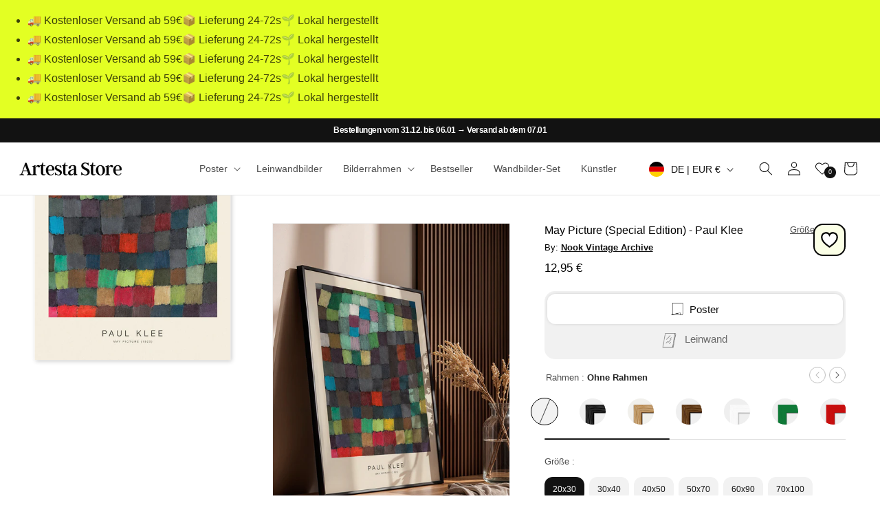

--- FILE ---
content_type: text/css
request_url: https://artesta.de/cdn/shop/t/25/assets/section-art-product.css?v=11226280805627184931763531693
body_size: 6212
content:
.product{margin:0}.product.grid{gap:0}.product--no-media{max-width:57rem;margin:0 auto}.product__media-wrapper{padding-left:0}.product__info-wrapper{position:relative}@media screen and (min-width: 750px){.product__column-sticky{display:block;position:sticky;top:11rem;z-index:2}.product--thumbnail .thumbnail-list{padding-right:var(--media-shadow-horizontal-offset)}.product__info-wrapper{padding:0 0 0 1rem}.product__info-wrapper--extra-padding{padding:0 0 0 8rem}.product--right .product__info-wrapper{padding:0 5rem 0 0}.product--right .product__info-wrapper--extra-padding{padding:0 8rem 0 0}.product--right .product__media-list{margin-bottom:2rem}.product__media-container .slider-buttons{display:none}}@media screen and (min-width: 990px){.product--large:not(.product--no-media) .product__media-wrapper{max-width:62%;width:calc(65% - var(--grid-desktop-horizontal-spacing) / 2)}.product--large:not(.product--no-media) .product__info-wrapper{padding:0 0 0 1rem;max-width:38%;width:calc(35% - var(--grid-desktop-horizontal-spacing) / 2)}.product--large:not(.product--no-media).product--right .product__info-wrapper{padding:0 4rem 0 0}.product--medium:not(.product--no-media) .product__media-wrapper,.product--small:not(.product--no-media) .product__info-wrapper{max-width:55%;width:calc(55% - var(--grid-desktop-horizontal-spacing) / 2)}.product--medium:not(.product--no-media) .product__info-wrapper,.product--small:not(.product--no-media) .product__media-wrapper{max-width:45%;width:calc(45% - var(--grid-desktop-horizontal-spacing) / 2)}}.shopify-payment-button__button{font-family:inherit;min-height:4.6rem}.shopify-payment-button__button [role=button].focused,.no-js .shopify-payment-button__button [role=button]:focus{outline:.2rem solid rgba(var(--color-foreground),.5)!important;outline-offset:.3rem;box-shadow:0 0 0 .1rem rgba(var(--color-button),var(--alpha-button-border)),0 0 0 .3rem rgb(var(--color-background)),0 0 .5rem .4rem rgba(var(--color-foreground),.3)!important}.shopify-payment-button__button [role=button]:focus:not(:focus-visible){outline:0;box-shadow:none!important}.shopify-payment-button__button [role=button]:focus-visible{outline:.2rem solid rgba(var(--color-foreground),.5)!important;box-shadow:0 0 0 .1rem rgba(var(--color-button),var(--alpha-button-border)),0 0 0 .3rem rgb(var(--color-background)),0 0 .5rem .4rem rgba(var(--color-foreground),.3)!important}.shopify-payment-button__button--unbranded{background-color:rgba(var(--color-button),var(--alpha-button-background));color:rgb(var(--color-button-text));font-size:1.4rem;line-height:calc(1 + .2 / var(--font-body-scale));letter-spacing:.07rem}.shopify-payment-button__button--unbranded::selection{background-color:rgba(var(--color-button-text),.3)}.shopify-payment-button__button--unbranded:hover,.shopify-payment-button__button--unbranded:hover:not([disabled]){background-color:rgba(var(--color-button),var(--alpha-button-background))}.shopify-payment-button__more-options{margin:1.6rem 0 1rem;font-size:1.2rem;line-height:calc(1 + .5 / var(--font-body-scale));letter-spacing:.05rem;text-decoration:underline;text-underline-offset:.3rem}.shopify-payment-button__button+.shopify-payment-button__button--hidden{display:none}.product-form{display:block}.product-form__error-message-wrapper:not([hidden]){display:flex;align-items:flex-start;font-size:1.3rem;line-height:1.4;letter-spacing:.04rem;margin-bottom:1.5rem}.product-form__error-message-wrapper svg{flex-shrink:0;width:1.5rem;height:1.5rem;margin-right:.7rem;margin-top:.25rem}.product-form__input{flex:0 0 100%;padding:0 0 20px;margin:0 0 1.2rem;border:0!important;min-width:fit-content;border-bottom:1px solid #eee}@media screen and (max-width: 749px){.product-form__input{padding-bottom:15px}}.product-form__input.last-fieldset{border-bottom:none;padding-bottom:5px}.product-form__input .form__label{padding-left:0}.no-js .shopify-payment-button__button [role=button]:focus+label{box-shadow:0 0 0 .3rem rgb(var(--color-background)),0 0 0 .5rem rgba(var(--color-foreground),.55)}.product-form__input .select{max-width:100%}.product-form__submit{margin:2.5rem 0 1rem;letter-spacing:0;font-weight:500;padding:1.8rem;border-radius:100px}.button:after,.shopify-challenge__button:after,.customer button:after,.shopify-payment-button__button--unbranded:after{border-radius:100px}.product-form__submit.no-stock{display:none}.no-js .product-form__submit.button--secondary{--color-button: inherit;--color-button-text: inherit;--alpha-button-background: 1}.product-form__submit[aria-disabled=true]+.shopify-payment-button .shopify-payment-button__button[disabled],.product-form__submit[disabled]+.shopify-payment-button .shopify-payment-button__button[disabled]{cursor:not-allowed;opacity:.5}@media screen and (forced-colors: active){.product-form__submit[aria-disabled=true]{color:Window}}.shopify-payment-button__more-options{color:rgb(var(--color-foreground))}.shopify-payment-button__button{font-size:1.5rem;letter-spacing:.1rem}.product__info-container>*+*{margin:0}.product__info-container iframe{max-width:100%}.product__info-container .product-form,.product__info-container .product__description,.product__info-container .icon-with-text{margin:2.5rem 0 2rem;font-size:1.4rem}.product__info-container .product-form{margin:1.5rem 0}.product__info-container .product__description p{margin-top:.5rem;line-height:1.6}.product__text{margin-bottom:0}a.product__text{display:block;text-decoration:none;color:rgba(var(--color-foreground),.75)}.product__text.caption-with-letter-spacing{text-transform:uppercase}.product__title_container{width:100%;position:relative;overflow:hidden;margin-bottom:0}.product__title{word-break:break-word;margin:0;font-size:1.6rem;font-family:var(--font-body-family);width:65%;float:left;color:#000;letter-spacing:0;line-height:1.4}@media screen and (min-width: 750px){.product__title{width:74%}}.share-button__button .icon-share{margin:0}.product__buttons{width:34%;float:right;text-align:right;margin-top:1px}@media screen and (min-width: 750px){.product__buttons{width:25%}}.product__title_container .share-button{float:right;display:inline-block}@media screen and (min-width: 750px){.product__title_container .share-button{display:none}}.product__title_container .share-button__button{all:unset;margin-left:.5rem}.product__title+.product__text.caption-with-letter-spacing{margin-top:-1.5rem}.product-single__vendor{font-size:1.3rem;margin:.5rem 0}.product-single__vendor a{color:#111;font-weight:600}#shipping_date{background-color:#f2f2f2;background-image:url(/cdn/shop/files/package-box.png?v=1762454230);background-position:11px center;background-repeat:no-repeat;padding:15px 18px 15px 45px;background-size:22px;font-size:1.2rem;color:#000;font-weight:400;border-radius:10px;margin-bottom:15px;border:1px solid rgb(35,35,35);line-height:1.2}.product__text.caption-with-letter-spacing+.product__title{margin-top:0}.product__accordion .accordion__content{padding:0 1rem}.product-large-description{font-size:1.4rem;line-height:1.4;color:#777}.product-large-description p{margin-top:1rem}.product-large-description ol{list-style:none;font-weight:700;padding-left:0;padding-top:1rem;color:#444}.product-large-description ul{padding-left:3rem;padding-bottom:1rem;list-style:none}.product-large-description ul li:before{content:"\b7";position:absolute;margin-left:-2rem;font-weight:700}.product-large-description ul li{padding:1rem 0 0}.product__info-wrapper .price{font-size:1.7rem;font-weight:400;margin:0 0 0rem;letter-spacing:0}.product .price .badge,.product .price__container{margin-bottom:.5rem}.product .price dl{margin-top:.5rem;margin-bottom:.5rem}.product .price--sold-out .price__badge-sale{display:none}@media screen and (min-width: 750px){.product__info-container{max-width:60rem}.product__info-container .price--on-sale .price-item--regular{font-size:1.6rem}.product__info-container>*:first-child{margin-top:0}}.product__description-title{font-weight:600}.product__description h1{font-size:1.6rem;font-family:var(--font-body-family);letter-spacing:0;font-weight:600;margin-bottom:.5rem}.product--no-media .product__title,.product--no-media .product__text,.product--no-media noscript .product-form__input,.product--no-media .product__tax,.product--no-media .product__sku,.product--no-media shopify-payment-terms{text-align:center}.product--no-media .product__media-wrapper,.product--no-media .product__info-wrapper{padding:0}.product__tax{margin-top:-1.4rem}.product--no-media noscript .product-form__input,.product--no-media .share-button{max-width:100%}.product--no-media .product-form__quantity,.product--no-media .share-button,.product--no-media .product__view-details,.product--no-media .product__pickup-availabilities,.product--no-media .product-form{display:flex;align-items:center;justify-content:center;text-align:center}.product--no-media .product-form{flex-direction:column}.product--no-media .product-form>.form{max-width:30rem;width:100%}.product--no-media .product-form__quantity{flex-direction:column;max-width:100%}.product-form__quantity .form__label{margin-bottom:.6rem}.price-per-item__label.form__label{margin-bottom:0rem}.product-form__quantity-top .form__label{margin-bottom:1.2rem}.product__info-wrapper .form__label{padding-top:0}.product--no-media .product__info-container>modal-opener{display:block;text-align:center}.product--no-media .product-popup-modal__button{padding-right:0}.product--no-media .price{text-align:center}.product__media-list video{border-radius:calc(var(--media-radius) - var(--media-border-width))}@media screen and (max-width: 749px){.main-product-section{margin-top:0;padding-top:0!important;margin-top:-3.8rem}.main-poster{background:#f2f2f2;padding:0;box-sizing:border-box!important;margin:0!important}.product__media-list{margin-left:-2.5rem;margin-bottom:3rem;width:calc(100% + 4rem);column-gap:0!important}.product__media-wrapper .slider-buttons{position:relative;margin-bottom:2.3rem;margin-top:-7.4rem;z-index:1}.product .slider.slider--mobile{padding-bottom:1rem;scroll-padding-left:0}.product__media-wrapper slider-component:not(.thumbnail-slider--no-slide){margin-left:-2rem;margin-right:-2rem}.slider.product__media-list::-webkit-scrollbar{height:.2rem;width:.2rem}.product__media-list::-webkit-scrollbar-thumb{background-color:rgb(var(--color-foreground))}.product__media-list::-webkit-scrollbar-track{background-color:rgba(var(--color-foreground),.2)}.product__media-list .product__media-item{width:100%}.product__media-list .product__media-item:not(.main-poster){padding:0!important;border-radius:0}.product--mobile-columns .product__media-item{width:calc(50% - 1.5rem - var(--grid-mobile-horizontal-spacing))}}@media screen and (min-width: 750px){.product--thumbnail .product__media-list,.product--thumbnail_slider .product__media-list{padding-bottom:calc(var(--media-shadow-vertical-offset) * var(--media-shadow-visible))}.product__media-list{padding-right:calc(var(--media-shadow-horizontal-offset) * var(--media-shadow-visible))}.product--thumbnail .product__media-item:not(.is-active),.product--thumbnail_slider .product__media-item:not(.is-active){display:none}.product-media-modal__content>.product__media-item--variant.product__media-item--variant{display:none}.product-media-modal__content>.product__media-item--variant:first-child{display:block}}.product__media-item.product__media-item--variant{display:none}.product__media-item--variant:first-child{display:block}@media screen and (min-width: 750px) and (max-width: 989px){.product__media-list .product__media-item:first-child{padding-left:0}.product--thumbnail_slider .product__media-list{margin-left:0}.product__media-list .product__media-item{width:100%}}.product__media-icon .icon{width:1.2rem;height:1.4rem}.product__media-icon,.thumbnail__badge{background-color:rgb(var(--color-background));border-radius:50%;border:.1rem solid rgba(var(--color-foreground),.1);color:rgb(var(--color-foreground));display:flex;align-items:center;justify-content:center;height:3rem;width:3rem;position:absolute;left:1.2rem;top:5.4rem;z-index:1;transition:color var(--duration-short) ease,opacity var(--duration-short) ease}@media screen and (min-width: 750px){.product__media-icon,.thumbnail__badge{top:1.4rem}}.product__media-video .product__media-icon{opacity:1}.product__modal-opener--image .product__media-toggle:hover{cursor:zoom-in}.product__modal-opener:hover .product__media-icon{border:.1rem solid rgba(var(--color-foreground),.1)}@media screen and (min-width: 750px){.grid__item.product__media-item--full{width:100%}.product--columns .product__media-item:not(.product__media-item--single):not(:only-child){max-width:calc(50% - var(--grid-desktop-horizontal-spacing) / 2)}.product--large.product--columns .product__media-item--full .deferred-media__poster-button{height:5rem;width:5rem}.product--medium.product--columns .product__media-item--full .deferred-media__poster-button{height:4.2rem;width:4.2rem}.product--medium.product--columns .product__media-item--full .deferred-media__poster-button .icon{width:1.8rem;height:1.8rem}.product--small.product--columns .product__media-item--full .deferred-media__poster-button{height:3.6rem;width:3.6rem}.product--small.product--columns .product__media-item--full .deferred-media__poster-button .icon{width:1.6rem;height:1.6rem}}@media screen and (min-width: 990px){.product--stacked .product__media-item{max-width:calc(50% - var(--grid-desktop-horizontal-spacing) / 2)}.product:not(.product--columns) .product__media-list .product__media-item:first-child,.product:not(.product--columns) .product__media-list .product__media-item--full{width:100%;max-width:100%}.product__modal-opener .product__media-icon{opacity:0}.product__modal-opener:hover .product__media-icon,.product__modal-opener:focus .product__media-icon{opacity:1}}.product__media-item>*{display:block;position:relative}.product__media-toggle{display:flex;border:none;background-color:transparent;color:currentColor;padding:0}.product__media-toggle:after{content:"";cursor:pointer;display:block;margin:0;padding:0;position:absolute;top:calc(var(--border-width) * -1);right:calc(var(--border-width) * -1);bottom:calc(var(--border-width) * -1);left:calc(var(--border-width) * -1);z-index:2}.product__media-toggle:focus-visible{outline:0;box-shadow:none}@media (forced-colors: active){.product__media-toggle:focus-visible,.product__media-toggle:focus-visible:after{outline:transparent solid 1px;outline-offset:2px}}.product__media-toggle.focused{outline:0;box-shadow:none}.product__media-toggle:focus-visible:after{box-shadow:0 0 0 .3rem rgb(var(--color-background)),0 0 0 .5rem rgba(var(--color-foreground),.5);border-radius:var(--media-radius)}.product__media-toggle.focused:after{box-shadow:0 0 0 .3rem rgb(var(--color-background)),0 0 0 .5rem rgba(var(--color-foreground),.5);border-radius:var(--media-radius)}.product-media-modal{background-color:rgb(var(--color-background));height:100%;position:fixed;top:0;left:0;width:100%;visibility:hidden;opacity:0;z-index:-1}.product-media-modal[open]{visibility:visible;opacity:1;z-index:101}.product-media-modal__dialog{display:flex;align-items:center;height:100vh}.product-media-modal__content{max-height:100vh;width:100%;overflow:auto;text-align:center}@media screen and (max-width: 749px){.product-media-modal__content img{height:110vh;width:auto}}@media screen and (min-width: 750px){.product-media-modal__content img{height:105vh;width:auto;min-width:15%}}.product-media-modal__content>*:not(.active),.product__media-list .deferred-media{display:none}@media screen and (min-width: 750px){.product-media-modal__content{padding-bottom:2rem}.product__modal-opener:not(.product__modal-opener--image){display:none}}@media screen and (max-width: 749px){.product--thumbnail .is-active .product__modal-opener:not(.product__modal-opener--image),.product--thumbnail_slider .is-active .product__modal-opener:not(.product__modal-opener--image){display:none}.product--thumbnail .is-active .deferred-media,.product--thumbnail_slider .is-active .deferred-media{display:block;width:100%}}.product-media-modal__content>*{display:block;height:auto;margin:auto}.product-media-modal__content .media{background:none}.product-media-modal__model{width:100%}.product-media-modal__toggle{background-color:rgb(var(--color-background));border:.1rem solid rgba(var(--color-foreground),.1);border-radius:50%;color:rgba(var(--color-foreground),.55);display:flex;align-items:center;justify-content:center;cursor:pointer;right:2rem;padding:1.2rem;position:fixed;z-index:2;top:2rem;width:4rem}.product-media-modal__content .deferred-media{width:100%}@media screen and (min-width: 750px){.product-media-modal__content{padding:2rem 11rem}.product-media-modal__content>*{width:100%}.product-media-modal__content>*+*{margin-top:2rem}.product-media-modal__toggle{right:5rem;top:2.2rem}}@media screen and (min-width: 990px){.product-media-modal__content{padding:2rem 11rem}.product-media-modal__content>*+*{margin-top:1.5rem}.product-media-modal__content{padding-bottom:1.5rem}.product-media-modal__toggle{right:5rem}}.product-media-modal__toggle:hover{color:rgba(var(--color-foreground),.75)}.product-media-modal__toggle .icon{height:auto;margin:0;width:2.2rem}.product-popup-modal{box-sizing:border-box;opacity:0;position:fixed;visibility:hidden;z-index:-1;margin:0 auto;top:0;left:0;overflow:auto;width:100%;background:rgba(var(--color-foreground),.2);height:100%}.product-popup-modal[open]{opacity:1;visibility:visible;z-index:101}.product-popup-modal__content{border-radius:var(--popup-corner-radius);background-color:rgb(var(--color-background));overflow:auto;height:80%;margin:0 auto;left:50%;transform:translate(-50%);margin-top:5rem;width:92%;position:absolute;top:0;padding:0 1.5rem 0 3rem;border-color:rgba(var(--color-foreground),var(--popup-border-opacity));border-style:solid;border-width:var(--popup-border-width);box-shadow:var(--popup-shadow-horizontal-offset) var(--popup-shadow-vertical-offset) var(--popup-shadow-blur-radius) rgba(var(--color-shadow),var(--popup-shadow-opacity))}.product-popup-modal__content.focused{box-shadow:0 0 0 .3rem rgb(var(--color-background)),0 0 .5rem .4rem rgba(var(--color-foreground),.3),var(--popup-shadow-horizontal-offset) var(--popup-shadow-vertical-offset) var(--popup-shadow-blur-radius) rgba(var(--color-shadow),var(--popup-shadow-opacity))}.product-popup-modal__content:focus-visible{box-shadow:0 0 0 .3rem rgb(var(--color-background)),0 0 .5rem .4rem rgba(var(--color-foreground),.3),var(--popup-shadow-horizontal-offset) var(--popup-shadow-vertical-offset) var(--popup-shadow-blur-radius) rgba(var(--color-shadow),var(--popup-shadow-opacity))}@media screen and (min-width: 750px){.product-popup-modal__content{padding-right:1.5rem;margin-top:10rem;width:70%;padding:0 3rem}.product-media-modal__dialog .global-media-settings--no-shadow{overflow:visible!important}}.product-popup-modal__content img{max-width:100%}@media screen and (max-width: 749px){.product-popup-modal__content table{display:block;max-width:fit-content;overflow-x:auto;white-space:nowrap;margin:0}.product-media-modal__dialog .global-media-settings,.product-media-modal__dialog .global-media-settings video,.product-media-modal__dialog .global-media-settings model-viewer,.product-media-modal__dialog .global-media-settings iframe,.product-media-modal__dialog .global-media-settings img{border:none;border-radius:0}}.product-popup-modal__opener{display:inline-block}.product-popup-modal__button{font-size:1.6rem;padding-right:1.3rem;padding-left:0;min-height:4.4rem;text-underline-offset:.3rem;text-decoration-thickness:.1rem;transition:text-decoration-thickness var(--duration-short) ease}.product-popup-modal__button:hover{text-decoration-thickness:.2rem}.product-popup-modal__content-info{padding-right:4.4rem}.product-popup-modal__content-info>*{height:auto;margin:0 auto;max-width:100%;width:100%}@media screen and (max-width: 749px){.product-popup-modal__content-info>*{max-height:100%}}.product-popup-modal__toggle{background-color:rgb(var(--color-background));border:.1rem solid rgba(var(--color-foreground),.1);border-radius:50%;color:rgba(var(--color-foreground),.55);display:flex;align-items:center;justify-content:center;cursor:pointer;position:sticky;padding:1.2rem;z-index:2;top:1.5rem;width:4rem;margin:0 0 0 auto}.product-popup-modal__toggle:hover{color:rgba(var(--color-foreground),.75)}.product-popup-modal__toggle .icon{height:auto;margin:0;width:2.2rem}.product__media-list .media>*{overflow:hidden}.thumbnail-list{flex-wrap:wrap;grid-gap:1rem}.slider--mobile.thumbnail-list:after{content:none}@media screen and (min-width: 750px){.product--stacked .thumbnail-list{display:none}.thumbnail-list{display:grid;grid-template-columns:repeat(4,1fr)}}.thumbnail-list_item--variant:not(:first-child){display:none}@media screen and (min-width: 990px){.thumbnail-list{grid-template-columns:repeat(4,1fr)}.product--medium .thumbnail-list{grid-template-columns:repeat(5,1fr)}.product--large .thumbnail-list{grid-template-columns:repeat(6,1fr)}}@media screen and (max-width: 749px){.product__media-item{display:flex;align-items:center}.product__modal-opener{width:100%;position:relative}.thumbnail-slider{display:flex;align-items:center}.thumbnail-slider .thumbnail-list.slider{display:flex;padding:.5rem;flex:1;scroll-padding-left:.5rem}.thumbnail-list__item.slider__slide{width:calc(33% - .6rem)}}@media screen and (min-width: 750px){.product--thumbnail_slider .thumbnail-slider{display:flex;align-items:center}.thumbnail-slider .thumbnail-list.slider--tablet-up{display:flex;padding:.5rem;flex:1;scroll-padding-left:.5rem}.product__media-wrapper .slider-mobile-gutter .slider-button{display:none}.thumbnail-list.slider--tablet-up .thumbnail-list__item.slider__slide{width:calc(25% - .8rem)}.product--thumbnail_slider .slider-mobile-gutter .slider-button{display:flex}}@media screen and (min-width: 900px){.product--small .thumbnail-list.slider--tablet-up .thumbnail-list__item.slider__slide{width:calc(25% - .8rem)}.thumbnail-list.slider--tablet-up .thumbnail-list__item.slider__slide{width:calc(20% - .8rem)}}.thumbnail{position:absolute;top:0;left:0;display:block;height:100%;width:100%;padding:0;color:rgb(var(--color-foreground));cursor:pointer;background-color:transparent}.thumbnail:hover{opacity:.7}.thumbnail.global-media-settings img{border-radius:0}.thumbnail[aria-current]{box-shadow:0 0 0 .1rem rgb(var(--color-foreground));border-color:rgb(var(--color-foreground))}.image-magnify-full-size{cursor:zoom-out;z-index:1;margin:0;border-radius:calc(var(--media-radius) - var(--media-border-width))}.image-magnify-hover{cursor:zoom-in}.product__modal-opener--image .product__media-zoom-none,.product__media-icon--none{display:none}.product__modal-opener>.loading__spinner{z-index:0;top:50%;left:50%;transform:translate(-50%,-50%);position:absolute;display:inline-block;box-sizing:border-box;align-items:center;height:30px;width:30px}.product__media img{z-index:1}.product__modal-opener .path{stroke:rgb(var(--color-button));opacity:.75}@media (hover: hover){.product__media-zoom-hover,.product__media-icon--hover{display:none}}@media screen and (max-width: 749px){.product__media-zoom-hover,.product__media-icon--hover{display:flex}}.thumbnail[aria-current]:focus-visible{box-shadow:0 0 0 .3rem rgb(var(--color-background)),0 0 0 .5rem rgba(var(--color-foreground),.5)}.thumbnail[aria-current]:focus,.thumbnail.focused{outline:0;box-shadow:0 0 0 .3rem rgb(var(--color-background)),0 0 0 .5rem rgba(var(--color-foreground),.5)}@media (forced-colors: active){.thumbnail[aria-current]:focus,.thumbnail.focused{outline:transparent solid 1px}}.thumbnail[aria-current]:focus:not(:focus-visible){outline:0;box-shadow:0 0 0 .1rem rgb(var(--color-foreground))}.thumbnail img{object-fit:cover;width:100%;height:100%;pointer-events:none}.thumbnail__badge .icon{width:1rem;height:1rem}.thumbnail__badge .icon-3d-model{width:1.2rem;height:1.2rem}.thumbnail__badge{color:rgb(var(--color-foreground),.6);height:2rem;width:2rem;left:auto;right:calc(.4rem + var(--media-border-width));top:calc(.4rem + var(--media-border-width))}@media screen and (min-width: 750px){.product:not(.product--small) .thumbnail__badge{height:3rem;width:3rem}.product:not(.product--small) .thumbnail__badge .icon{width:1.2rem;height:1.2rem}.product:not(.product--small) .thumbnail__badge .icon-3d-model{width:1.4rem;height:1.4rem}}.thumbnail-list__item{position:relative}.thumbnail-list__item:before{content:"";display:block;padding-bottom:100%}.product:not(.featured-product) .product__view-details{display:none}.product__view-details{display:block;text-decoration:none}.product__view-details:hover{text-decoration:underline;text-underline-offset:.3rem}.product__view-details .icon{width:1.2rem;margin-left:1.2rem;flex-shrink:0}.product__inventory{display:flex;align-items:center;gap:.5rem}.product--no-media .product__inventory{justify-content:center}.product__inventory.visibility-hidden:empty{display:block}.product__inventory.visibility-hidden:empty:after{content:"#"}.icon-with-text{--icon-size: calc(var(--font-heading-scale) * 3rem);--icon-spacing: calc(var(--font-heading-scale) * 1rem);background:#fbffe6;padding:0 1.4rem;border:1px solid #d7d7d7;font-weight:400;border-radius:15px;color:#000}.icon-with-text--vertical .icon-with-text__item{margin-bottom:0!important;padding:1.5rem 0;border-bottom:1px solid #0000002b}.icon-with-text--vertical .icon-with-text__item:last-child{border-bottom:0}.icon-with-text--horizontal{display:flex;justify-content:center;column-gap:1.5rem;flex-direction:row;margin:.5rem 0!important}.icon-with-text--vertical{--icon-size: calc(var(--font-heading-scale) * 2rem)}.icon-with-text .icon{fill:rgb(var(--color-foreground));height:auto;width:auto;margin-right:1rem}.icon-with-text--horizontal .icon,.icon-with-text--horizontal img{margin-bottom:0}.icon-with-text--vertical .icon{min-height:var(--icon-size);min-width:var(--icon-size);margin-right:var(--icon-spacing)}.icon-with-text img{height:var(--icon-size);width:var(--icon-size);object-fit:contain}.icon-with-text--vertical img{margin-right:var(--icon-spacing)}.icon-with-text--horizontal .h4{padding-top:calc(var(--icon-size) + var(--icon-spacing));text-align:left}.icon-with-text--horizontal svg+.h4,.icon-with-text--horizontal img+.h4,.icon-with-text--horizontal.icon-with-text--text-only .h4{padding-top:0}.icon-with-text__item{display:flex;align-items:center}.icon-with-text--horizontal .icon-with-text__item{flex-direction:row;width:50%;font-family:var(--font-body-family);font-size:1.4rem}.icon-with-text--vertical .icon-with-text__item{margin-bottom:var(--icon-size)}.product__sku.visibility-hidden:after{content:"#"}.product-media-container{--aspect-ratio: var(--preview-ratio);--ratio-percent: calc(1 / var(--aspect-ratio) * 100%);width:100%;max-width:calc(100% - calc(var(--media-border-width) * 2));position:unset}.product-media-container.portrait{--aspect-ratio: .7142857142857143;--ratio-percent: calc(1 / var(--aspect-ratio) * 100%)}.product-media-container.constrain-height{--viewport-offset: 400px;--constrained-min-height: 300px;--constrained-height: max( var(--constrained-min-height), calc(100vh - var(--viewport-offset)) );margin-right:auto;margin-left:auto}.product-media-container.constrain-height.media-fit-contain{width:100%}.product-media-container .media{padding-top:var(--ratio-percent);background:#fcfcfc}@media screen and (max-width: 749px){.product-media-container.media-fit-cover{display:flex;align-self:stretch}.product-media-container.media-fit-cover .media{position:initial}}@media screen and (min-width: 750px){.product-media-container{position:relative;max-width:100%}.product-media-container:not(.media-type-image){--aspect-ratio: var(--ratio)}.product-media-container.constrain-height{--viewport-offset: 170px;--constrained-min-height: 500px}.product-media-container.media-fit-cover,.product-media-container.media-fit-cover .product__modal-opener,.product-media-container.media-fit-cover .media{height:100%}.product-media-container.media-fit-cover .deferred-media__poster img{object-fit:cover;width:100%}.product-media-container .product__modal-opener{display:block;position:relative}}.product-media-container .product__modal-opener{display:block;background:#fcfcfc}@media screen and (min-width: 750px){.product-media-container .product__modal-opener:not(.product__modal-opener--image){display:none}}.recipient-form{--recipient-checkbox-margin-top: .64rem;display:block;position:relative;max-width:44rem;margin-bottom:2.5rem}.recipient-form-field-label{margin:.6rem 0}.recipient-form-field-label--space-between{display:flex;justify-content:space-between}.recipient-checkbox{flex-grow:1;font-size:1.6rem;display:flex;word-break:break-word;align-items:flex-start;max-width:inherit;position:relative;cursor:pointer}.no-js .recipient-checkbox{display:none}.recipient-form>input[type=checkbox]{position:absolute;width:1.6rem;height:1.6rem;margin:var(--recipient-checkbox-margin-top) 0;top:0;left:0;z-index:-1;appearance:none;-webkit-appearance:none}.recipient-fields__field{margin:0 0 2rem}.recipient-fields .field__label{white-space:nowrap;text-overflow:ellipsis;max-width:calc(100% - 3.5rem);overflow:hidden}.recipient-checkbox>svg{margin-top:var(--recipient-checkbox-margin-top);margin-right:1.2rem;flex-shrink:0}.recipient-form .icon-checkmark{visibility:hidden;position:absolute;left:.28rem;z-index:5;top:.4rem}.recipient-form>input[type=checkbox]:checked+label .icon-checkmark{visibility:visible}.js .recipient-fields{display:none}.recipient-fields hr{margin:1.6rem auto}.recipient-form>input[type=checkbox]:checked~.recipient-fields{display:block;animation:animateMenuOpen var(--duration-default) ease}.recipient-form>input[type=checkbox]:not(:checked,:disabled)~.recipient-fields,.recipient-email-label{display:none}.js .recipient-email-label.required,.no-js .recipient-email-label.optional{display:inline}.recipient-form ul{line-height:calc(1 + .6 / var(--font-body-scale));padding-left:4.4rem;text-align:left}.recipient-form ul a{display:inline}.recipient-form .error-message:first-letter{text-transform:capitalize}@media screen and (forced-colors: active){.recipient-fields>hr{border-top:.1rem solid rgb(var(--color-background))}.recipient-checkbox>svg{background-color:inherit;border:.1rem solid rgb(var(--color-background))}.recipient-form>input[type=checkbox]:checked+label .icon-checkmark{border:none}}.product__media-wrapper .grid{column-gap:7px;row-gap:7px}@media screen and (min-width: 749px){.product__media-wrapper .grid{align-items:flex-start}}li.main-poster{border-radius:0;overflow:visible;aspect-ratio:5 / 7;background:#f3f3f3;background:-webkit-linear-gradient(92deg,rgba(243,243,243,1) 55%,rgba(231,230,228,1) 100%);background:-moz-linear-gradient(92deg,rgba(243,243,243,1) 55%,rgba(231,230,228,1) 100%);background:linear-gradient(92deg,#f3f3f3 55%,#e7e6e4);filter:progid:DXImageTransform.Microsoft.gradient(startColorstr="#F3F3F3",endColorstr="#E7E6E4",GradientType=0)}.product__media-item{border-radius:0;overflow:hidden;position:relative}#art-container{background:transparent;position:absolute!important;width:78%;border-radius:0;box-shadow:14px 14px 6px -4px #00000026;border:none;transition:all .3s ease;top:50%;left:50%;transform:translate(-50%,-50%)}@media screen and (min-width: 949px){#art-container{margin-top:0}}@media screen and (max-width: 949px){#art-container{margin-top:0;width:72%;top:52%}}#art-container.horizontal{width:84%}@media screen and (max-width: 949px){#art-container.horizontal{width:78%}}@media screen and (max-width: 749px){#art-container .product__media-icon,.thumbnail__badge{left:-4.4rem;top:-4.6rem}}#art-container.variant-1-1{position:relative;box-shadow:2px 2px 6px #00000036}#art-container.variant-1-1:after{content:"";position:absolute;pointer-events:none;top:calc(var(--border-width) * -1);right:calc(var(--border-width) * -1);bottom:calc(var(--border-width) * -1);left:calc(var(--border-width) * -1);z-index:2}#art-container.variant-1-2{position:relative;border:solid 8px #000}#art-container.variant-1-2:after{content:"";position:absolute;pointer-events:none;top:calc(var(--border-width) * -1);right:calc(var(--border-width) * -1);bottom:calc(var(--border-width) * -1);left:calc(var(--border-width) * -1);z-index:2;box-shadow:inset 2px 2px 4px #000000e8}#art-container.variant-1-5{position:relative;border:solid 8px #f9f9f9;outline:1px solid #f2f2f2}#art-container.variant-1-5:after{content:"";position:absolute;pointer-events:none;top:calc(var(--border-width) * -1);right:calc(var(--border-width) * -1);bottom:calc(var(--border-width) * -1);left:calc(var(--border-width) * -1);z-index:2;box-shadow:inset 2px 2px 5px -3px #000000e8}#art-container.variant-1-3{position:relative;border:solid 8px #baa185;border-image:url(/cdn/shop/files/Artesta-oak-frame-8.png) 10 stretch}#art-container.variant-1-3:after{content:"";position:absolute;pointer-events:none;top:calc(var(--border-width) * -1);right:calc(var(--border-width) * -1);bottom:calc(var(--border-width) * -1);left:calc(var(--border-width) * -1);z-index:2;box-shadow:inset 2px 2px 5px -2px #000000e8}#art-container.variant-1-4{position:relative;border:solid 8px #baa185;border-image:url(/cdn/shop/files/Artesta-dark_oak-frame-8.png?v=1762424339) 10 stretch}#art-container.variant-1-4:after{content:"";position:absolute;pointer-events:none;top:calc(var(--border-width) * -1);right:calc(var(--border-width) * -1);bottom:calc(var(--border-width) * -1);left:calc(var(--border-width) * -1);z-index:2;box-shadow:inset 2px 2px 5px -2px #000000e8}#art-container.variant-1-6{position:relative;border:solid 8px #197e41}#art-container.variant-1-6:after{content:"";position:absolute;pointer-events:none;top:calc(var(--border-width) * -1);right:calc(var(--border-width) * -1);bottom:calc(var(--border-width) * -1);left:calc(var(--border-width) * -1);z-index:2;box-shadow:inset 2px 2px 5px -2px #000000e8}#art-container.variant-1-7{position:relative;border:solid 8px rgb(189,0,0)}#art-container.variant-1-7:after{content:"";position:absolute;pointer-events:none;top:calc(var(--border-width) * -1);right:calc(var(--border-width) * -1);bottom:calc(var(--border-width) * -1);left:calc(var(--border-width) * -1);z-index:2;box-shadow:inset 2px 2px 5px -2px #000000e8}#art-container.variant-1-8{position:relative;border:solid 8px #0c396d}#art-container.variant-1-8:after{content:"";position:absolute;pointer-events:none;top:calc(var(--border-width) * -1);right:calc(var(--border-width) * -1);bottom:calc(var(--border-width) * -1);left:calc(var(--border-width) * -1);z-index:2;box-shadow:inset 2px 2px 5px -2px #000000e8}#art-container.variant-1-10{position:relative;border:solid 8px rgb(255,234,0)}#art-container.variant-1-10:after{content:"";position:absolute;pointer-events:none;top:calc(var(--border-width) * -1);right:calc(var(--border-width) * -1);bottom:calc(var(--border-width) * -1);left:calc(var(--border-width) * -1);z-index:2;box-shadow:inset 2px 2px 5px -2px #000000e8}#art-container.variant-1-9{position:relative;border:solid 8px rgb(255,136,0)}#art-container.variant-1-9:after{content:"";position:absolute;pointer-events:none;top:calc(var(--border-width) * -1);right:calc(var(--border-width) * -1);bottom:calc(var(--border-width) * -1);left:calc(var(--border-width) * -1);z-index:2;box-shadow:inset 2px 2px 5px -2px #000000e8}#art-container.variant-1-11{position:relative;border:solid 8px rgb(233,224,242)}#art-container.variant-1-11:after{content:"";position:absolute;pointer-events:none;top:calc(var(--border-width) * -1);right:calc(var(--border-width) * -1);bottom:calc(var(--border-width) * -1);left:calc(var(--border-width) * -1);z-index:2;box-shadow:inset 2px 2px 5px -2px #000000e8}#art-container.variant-1-12{position:relative;border:solid 8px rgb(218,232,255)}#art-container.variant-1-12:after{content:"";position:absolute;pointer-events:none;top:calc(var(--border-width) * -1);right:calc(var(--border-width) * -1);bottom:calc(var(--border-width) * -1);left:calc(var(--border-width) * -1);z-index:2;box-shadow:inset 2px 2px 5px -2px #000000e8}#art-container.variant-1-13{position:relative;border:solid 8px rgb(237,204,203)}#art-container.variant-1-13:after{content:"";position:absolute;pointer-events:none;top:calc(var(--border-width) * -1);right:calc(var(--border-width) * -1);bottom:calc(var(--border-width) * -1);left:calc(var(--border-width) * -1);z-index:2;box-shadow:inset 2px 2px 5px -2px #000000e8}#art-container.variant-1-14{position:relative;border:solid 3px #dcca9b;outline:solid 3px #c8ba75}#art-container.variant-1-14:after{content:"";position:absolute;pointer-events:none;top:calc(var(--border-width) * -1);right:calc(var(--border-width) * -1);bottom:calc(var(--border-width) * -1);left:calc(var(--border-width) * -1);z-index:2;box-shadow:inset 2px 2px 5px -2px #000000e8}#art-container.variant-1-15{position:relative;border:solid 3px #e1e2e4;outline:solid 3px #dbdde0}#art-container.variant-1-15:after{content:"";position:absolute;pointer-events:none;top:calc(var(--border-width) * -1);right:calc(var(--border-width) * -1);bottom:calc(var(--border-width) * -1);left:calc(var(--border-width) * -1);z-index:2;box-shadow:inset 2px 2px 5px -2px #000000e8}.product.surface-1 .canvas-media,.product.surface-2 .poster-media,.product.surface-2 .set-media{display:none}#art-container .media{position:relative!important}#art-container.surface-2 .media:before{content:"";position:absolute;top:0;right:0;bottom:0;left:0;pointer-events:none;z-index:3;background:repeating-linear-gradient(80deg,rgba(0,0,0,.1) 0px,rgba(0,0,0,.1) .6px,transparent .6px,transparent 2.2px),repeating-linear-gradient(0deg,rgba(0,0,0,.1) 0px,rgba(0,0,0,.1) .6px,transparent .6px,transparent 2.2px),repeating-linear-gradient(50deg,rgba(0,0,0,.04) 0px,rgba(0,0,0,.04) 1px,transparent 1px,transparent 4px);mix-blend-mode:multiply;opacity:.07;filter:blur(.35px) contrast(1.035)}@media screen and (max-width: 749px){{opacity:.25}}#art-container.variant-2-1{position:relative;outline:0;border:0;overflow:hidden;box-shadow:-22px 5px 11px -3px #8c8c8c;transform:perspective(720px) rotateY(15deg) translateZ(-70px) rotateX(0) translateY(-50%) translate(-40%);-webkit-transform:perspective(720px) rotateY(15deg) translateZ(-70px) rotateX(0) translateY(-50%) translateX(-40%);top:50%}#art-container.variant-2-1 .product__media-icon{display:none}#art-container.variant-2-1:after{content:"";position:absolute;pointer-events:none;width:6%;height:97.3%;left:-3%;top:1.3%;z-index:1;border-end-end-radius:1px;border-start-end-radius:1px;background:#b4b4b4;box-shadow:inset 0 0 14px #333;transform:perspective(400px) rotateX(0) rotateY(-58deg);-webkit-transform:perspective(480px) rotateX(0) rotateY(-58deg);transform-origin:left center}#art-container.variant-2-2{position:relative;outline:0;border:0;overflow:hidden;box-shadow:-22px 5px 11px -3px #8c8c8c;transform:perspective(720px) rotateY(15deg) translateZ(-70px) rotateX(0) translateY(-50%) translate(-40%);-webkit-transform:perspective(720px) rotateY(15deg) translateZ(-70px) rotateX(0) translateY(-50%) translateX(-40%);top:50%}#art-container.variant-2-2 .product__media-icon{display:none}#art-container.variant-2-2 .media{border:solid 6px #444444}#art-container.variant-2-2:after{content:"";position:absolute;pointer-events:none;width:6%;height:97.5%;left:-3%;top:1.2%;z-index:-1;border-end-end-radius:5px;border-start-end-radius:5px;background:#000;box-shadow:inset 0 0 10px #333;transform:perspective(400px) rotateX(0) rotateY(-58deg);-webkit-transform:perspective(480px) rotateX(0) rotateY(-58deg);transform-origin:left center}#art-container.variant-2-2 img{border:solid 3px #000}#art-container.variant-2-3{position:relative;outline:0;border:0;overflow:hidden;box-shadow:-22px 5px 11px -3px #8c8c8c;transform:perspective(720px) rotateY(15deg) translateZ(-70px) rotateX(0) translateY(-50%) translate(-40%);-webkit-transform:perspective(720px) rotateY(15deg) translateZ(-70px) rotateX(0) translateY(-50%) translateX(-40%);top:50%}#art-container.variant-2-3 .product__media-icon{display:none}#art-container.variant-2-3 .media{border:solid 6px #baa185;border-image:url(/cdn/shop/files/Artesta-oak-frame-8.png) 10 stretch}#art-container.variant-2-3:after{content:"";position:absolute;pointer-events:none;width:6%;height:97.5%;left:-3%;top:1.2%;z-index:-1;border-end-end-radius:5px;border-start-end-radius:5px;background:#9e8c79 url(/cdn/shop/files/oak_border.jpg) 0 0 / 100% 100% no-repeat;box-shadow:inset 0 0 10px #000000b0;transform:perspective(400px) rotateX(0) rotateY(-58deg);-webkit-transform:perspective(480px) rotateX(0) rotateY(-58deg);transform-origin:left center}#art-container.variant-2-3 img{border:solid 2px #333;border-radius:1px}#art-container.variant-2-4{position:relative;outline:0;border:0;overflow:hidden;box-shadow:-22px 5px 11px -3px #8c8c8c;transform:perspective(720px) rotateY(15deg) translateZ(-70px) rotateX(0) translateY(-50%) translate(-40%);-webkit-transform:perspective(720px) rotateY(15deg) translateZ(-70px) rotateX(0) translateY(-50%) translateX(-40%);top:50%}#art-container.variant-2-4 .product__media-icon{display:none}#art-container.variant-2-4 .media{border:solid 6px #4a2c07;border-image:url(/cdn/shop/files/Artesta-dark_oak-frame-8.png) 10 stretch}#art-container.variant-2-4:after{content:"";position:absolute;pointer-events:none;width:6%;height:97.5%;left:-3%;top:1.2%;z-index:-1;border-end-end-radius:5px;border-start-end-radius:5px;background:#9e8c79 url(/cdn/shop/files/dark_oak_border.jpg) 0 0 / 100% 100% no-repeat;box-shadow:inset 0 0 8px 3px #000;transform:perspective(400px) rotateX(0) rotateY(-58deg);-webkit-transform:perspective(480px) rotateX(0) rotateY(-58deg);transform-origin:left center}#art-container.variant-2-4 img{border:solid 3px #111;border-radius:1px}.js-aviso-no-disponible{background:#b12727;display:block;width:100%;padding:12px;text-align:center;color:#fff;border-radius:10px}.product__info-wrapper .like-button{position:relative;display:inline-block;width:auto}.product__info-wrapper .like-button .icon.icon-heart,.product__info-wrapper .icon.icon-plane{width:27px;padding:8px;border-radius:14px;margin-bottom:.5rem}.size-guide-button{all:unset;text-decoration:underline;position:absolute;right:0;top:0;cursor:pointer}@media screen and (max-width: 749px){.size-guide-button{font-size:1.2rem}}.faq-drop-heading{margin-top:3rem;font-weight:500}span.badge.price__badge-sold-out.color-inverse{margin-left:10px}
/*# sourceMappingURL=/cdn/shop/t/25/assets/section-art-product.css.map?v=11226280805627184931763531693 */


--- FILE ---
content_type: text/css
request_url: https://artesta.de/cdn/shop/t/25/assets/section-related-products.css?v=137994023606163919981715266709
body_size: -301
content:
.related-products {
  display: block;
}

.section-template--21031280902482__featured_artist_JFP6qe-padding {
  @media screen and (max-width: 749px) {
    background: #f5f5f5;
  }
}

.related-products slider-component {
  width: 100%;
  @media screen and (max-width: 749px) {
    margin-top: 3rem;
  }
}

.featured-artist__heading {
  margin: 0 0 3rem;
}

.related-products .slider__slide {
  width: 18%;
  @media screen and (max-width: 749px) {
    width: 38%;
  }
}

.related-products .slider {
  align-items: flex-end;
  column-gap: 4rem;
  @media screen and (max-width: 749px) {
    column-gap: 2.5rem;
  }
}

.related-products .image-with-text .slider {
  column-gap: 3rem;
  @media screen and (max-width: 749px) {
    column-gap: 2rem;
  }
}

.related-products .image-with-text__media--medium {
  height: auto;
  min-height: 101%;
  @media screen and (max-width: 749px) {
    height: auto;
    min-height: 100%;
  }
}

.related-products .image-with-text__media {
  border: 0;
  @media screen and (max-width: 749px) {
    width: 90px;
    height: 110px;
    border-radius: 20px !important;
    overflow: hidden;
  }
}

.related-products .image-with-text__text {
  font-size: 1.4rem;
  line-height: 1.5;
  @media screen and (max-width: 749px) {
    padding-left: 105px;
    margin-top: 0.5rem;
    min-height: 70px;
  }
}

.related-products .image-with-text__grid {
  @media screen and (max-width: 749px) {
    margin-bottom: -128px !important;
  }
}

.related-products .slider__slide.featured-artist-slide {
  width: 14%;
  padding-bottom: 2rem !important;
  @media screen and (max-width: 749px) {
    width: 23%;
  }
}

.related-products .image-with-text {
  border-radius: 14px;
  overflow: hidden;
  border: 1px solid #000;
  background: transparent;
  @media screen and (max-width: 749px) {
    border: 0;
    padding: 1rem 0;
  }
}

.related-products .image-with-text .image-with-text__heading {
  font-size: 1.8rem;
  font-family: var(--font-body-family);
  font-weight: 500;
  letter-spacing: 0;
  @media screen and (max-width: 749px) {
    width: 100%;
    margin-top: 1.5rem !important;
    padding-left: 105px;
  }
}

.related-products .image-with-text .button {
  letter-spacing: 0;
  align-self: stretch;
  @media screen and (max-width: 749px) {
    align-self: center;
  }
}

.related-products .image-with-text__content {
  padding: 3rem 4rem;
  border-left: 1px solid #000;
  @media screen and (max-width: 749px) {
    padding: 0;
    border-left: none;
    top: -128px;
  }
}

.featured-artist-slide .card__content *:not(a) {
  display: none;
}

.related-products
  .slider-component-full-width
  .slider--desktop
  .slider__slide:first-child {
  margin-left: 0;
}


--- FILE ---
content_type: text/css
request_url: https://artesta.de/cdn/shop/t/25/assets/component-predictive-search.css?v=7523577402962153721715194410
body_size: 609
content:
.predictive-search{display:none;position:absolute;top:calc(100% + .1rem);left:-.1rem;border-width:var(--popup-border-width);border-style:solid;border-color:rgba(var(--color-foreground),var(--popup-border-opacity));background-color:rgb(var(--color-background));z-index:3;border-bottom-right-radius:var(--popup-corner-radius);border-bottom-left-radius:var(--popup-corner-radius);box-shadow:var(--popup-shadow-horizontal-offset) var(--popup-shadow-vertical-offset) var(--popup-shadow-blur-radius) rgba(var(--color-shadow),var(--popup-shadow-opacity));overflow-y:auto;-webkit-overflow-scrolling:touch}.predictive-search--search-template{z-index:2;width:calc(100% + .2rem)}.predictive-search__results-groups-wrapper{display:flex;border-bottom:.1rem solid rgba(var(--color-foreground),.08);padding-bottom:1rem}@media screen and (max-width: 749px){.predictive-search--header{right:0;left:0;top:100%;max-height:100vh!important}.predictive-search__results-groups-wrapper{flex-direction:column}.predictive-search__results-groups-wrapper:not(.predictive-search__results-groups-wrapper--no-suggestions){gap:2rem;gap:1rem}}@media screen and (min-width: 750px){.predictive-search{border-top:none;width:calc(100% + .2rem);border-bottom-right-radius:20px;border-bottom-left-radius:20px}.header predictive-search{position:relative}}predictive-search[open] .predictive-search,predictive-search[loading] .predictive-search{display:block}.predictive-search__result-group{display:flex;flex-direction:column;flex:1 1 auto;gap:2rem}.predictive-search__result-group:first-child .predictive-search__pages-wrapper{display:none}@media screen and (min-width: 750px){.predictive-search__results-groups-wrapper--no-products .predictive-search__result-group:nth-child(2),.predictive-search__result-group:last-child .predictive-search__pages-wrapper{display:none}.predictive-search__result-group:first-child .predictive-search__pages-wrapper{display:initial}.predictive-search__result-group:first-child{flex:0 0 26.4rem}.predictive-search__results-groups-wrapper--no-products .predictive-search__result-group:first-child,.predictive-search__result-group:only-child{flex-grow:1}}.predictive-search__heading{margin:0 2rem;padding:1.3rem 0 .5rem;color:#222;letter-spacing:0px;font-size:1.4rem;font-weight:500}predictive-search .spinner{width:1.5rem;height:1.5rem;line-height:0}predictive-search:not([loading]) .predictive-search__loading-state,predictive-search:not([loading]) .predictive-search-status__loading{display:none}predictive-search[loading] .predictive-search__loading-state{display:flex;justify-content:center;padding:1rem}predictive-search[loading] .predictive-search__search-for-button{display:none}predictive-search[loading] .predictive-search__results-groups-wrapper~.predictive-search__loading-state{display:none}predictive-search[loading] .predictive-search__results-groups-wrapper~.predictive-search__search-for-button{display:initial}.predictive-search__list-item[aria-selected=true]>*,.predictive-search__list-item:hover>*,.predictive-search__item[aria-selected=true],.predictive-search__item:hover{color:rgb(var(--color-foreground));background-color:rgba(var(--color-foreground),.04)}@media screen and (max-width: 749px){.predictive-search__list-item[aria-selected=true]>*,.predictive-search__list-item:hover>*,.predictive-search__item[aria-selected=true],.predictive-search__item:hover{background-color:transparent}}.predictive-search__list-item[aria-selected=true] .predictive-search__item-heading,.predictive-search__list-item:hover .predictive-search__item-heading{text-decoration:underline;text-underline-offset:.3rem}.predictive-search__item{display:flex;padding:1rem 2rem;text-align:left;text-decoration:none;width:100%}@media screen and (max-width: 749px){.predictive-search__item{padding:.4rem 2rem}}@media screen and (max-width: 749px){#predictive-search-results-products-list .predictive-search__item{padding:1rem 0}}#predictive-search-results-products-list .predictive-search__item .predictive-search__item-content{padding:.5rem 0;font-size:1.2rem}@media screen and (max-width: 749px){#predictive-search-results-products-list .predictive-search__item .predictive-search__item-content{font-size:1rem}}.predictive-search__item--link-with-thumbnail{display:flex;flex-direction:column;column-gap:1rem}.predictive-search__item-content{grid-area:product-content;display:flex;flex-direction:column;line-height:1.5}.predictive-search__item-content--centered{justify-content:center}.predictive-search__item-vendor{font-size:.9rem}.predictive-search__item-heading{margin:0}.predictive-search__item-query-result *:not(mark){font-weight:bolder}.predictive-search__item-query-result mark{color:rgba(var(--color-foreground),.75)}.predictive-search__item-query-result mark{background-color:transparent}.predictive-search__item .price{color:rgba(var(--color-foreground),.7);font-size:1.2rem}.predictive-search__item-vendor+.predictive-search__item-heading,.predictive-search .price{margin-top:.5rem}.predictive-search__item--term{align-items:center;padding:2rem;word-break:break-all;line-height:calc(1 + .4 / var(--font-body-scale));border-bottom:.1rem solid rgba(var(--color-foreground),.08);font-size:1.8rem;font-weight:500}@media screen and (max-width: 749px){.predictive-search__item--term{font-size:1.6rem}}@media screen and (min-width: 750px){.predictive-search__item--term{padding-top:2rem;padding-bottom:2rem}}.predictive-search__item--term .icon-arrow{width:calc(var(--font-heading-scale) * 1.4rem);height:calc(var(--font-heading-scale) * 1.4rem);flex-shrink:0;margin-left:calc(var(--font-heading-scale) * 2rem);color:rgb(var(--color-link))}.predictive-search__image{grid-area:product-image;object-fit:contain;font-family:"object-fit: contain";border-radius:5px;border:1px solid #ebebeb}#predictive-search-results-products-list{display:flex;flex-direction:row;flex-wrap:wrap;column-gap:1rem;row-gap:1rem;padding-bottom:7vh}@media screen and (max-width: 749px){#predictive-search-results-products-list{padding:0 2rem;column-gap:2rem;padding-bottom:65vh}}#predictive-search-results-products-list .predictive-search__list-item{width:24%}@media screen and (max-width: 749px){#predictive-search-results-products-list .predictive-search__list-item{width:29%}}.mobile-view-all-search{display:inline-block;margin-top:2.5rem;width:calc(100% - 4rem);left:2rem;letter-spacing:0}@media screen and (max-width: 749px){.mobile-view-all-search{margin-top:1.5rem;display:block}}
/*# sourceMappingURL=/cdn/shop/t/25/assets/component-predictive-search.css.map?v=7523577402962153721715194410 */


--- FILE ---
content_type: text/javascript
request_url: https://artesta.de/cdn/shop/t/25/assets/shipping-dates-de.js?v=12012842069604787461767004188
body_size: -157
content:
var m_names=["Januar","Februar","M\xE4rz","April","Mai","Juni","Juli","August","September","Oktober","November","Dezember"],d_names=["Sonntag","Montag","Dienstag","Mittwoch","Donnerstag","Freitag","Samstag"],now=new Date,firstDay=new Date(now),lastDay=new Date(now),daysMinimum=2,daysMaximum=5;firstDay.setDate(now.getDate()+daysMinimum),lastDay.setDate(now.getDate()+daysMaximum);var closureStartMonth=11,closureStartDay=30,closureEndMonth=0,closureEndDay=7,closureStart=new Date(now.getFullYear(),closureStartMonth,closureStartDay),closureEnd=new Date(now.getFullYear(),closureEndMonth,closureEndDay);closureEnd<closureStart&&closureEnd.setFullYear(closureEnd.getFullYear()+1),closureEnd.getFullYear()>closureStart.getFullYear()&&now<closureStart&&(closureStart.setFullYear(closureStart.getFullYear()-1),closureEnd.setFullYear(closureEnd.getFullYear()-1)),now>=closureStart&&now<=closureEnd&&(firstDay=new Date(closureEnd),lastDay=new Date(closureEnd),lastDay.setDate(lastDay.getDate()+(daysMaximum-daysMinimum))),firstDay.getDay()==6?(firstDay.setDate(firstDay.getDate()+2),lastDay.setDate(lastDay.getDate()+2)):firstDay.getDay()==0&&(firstDay.setDate(firstDay.getDate()+1),lastDay.setDate(lastDay.getDate()+1)),lastDay.getDay()==6?lastDay.setDate(lastDay.getDate()+2):lastDay.getDay()==0&&lastDay.setDate(lastDay.getDate()+1);var firstDay_day=firstDay.getDate(),firstDay_month=firstDay.getMonth(),firstDay_word=firstDay.getDay(),lastDay_day=lastDay.getDate(),lastDay_month=lastDay.getMonth(),lastDay_word=lastDay.getDay();document.getElementById("shipping_date").innerHTML="Geben Sie jetzt Ihre Bestellung auf und erhalten Sie sie zwischen "+d_names[firstDay_word]+" den "+firstDay_day+". "+m_names[firstDay_month]+" und "+d_names[lastDay_word]+" den "+lastDay_day+". "+m_names[lastDay_month];
//# sourceMappingURL=/cdn/shop/t/25/assets/shipping-dates-de.js.map?v=12012842069604787461767004188


--- FILE ---
content_type: text/javascript
request_url: https://artesta.de/cdn/shop/t/25/assets/product-variant-scroll.js?v=133796450152496537091763036222
body_size: -521
content:
function variantScrollRight(lastItem){document.getElementById(lastItem).scrollIntoView({behavior:"smooth",block:"nearest",inline:"nearest"})}function variantScrollLeft(firstItem){document.getElementById(firstItem).scrollIntoView({behavior:"smooth",block:"nearest",inline:"nearest"})}function buttonOff(button){const element=document.getElementById(button);console.log(element),element.classList.add("disabled")}function buttonOn(button){const element=document.getElementById(button);console.log(element),element.classList.remove("disabled")}
//# sourceMappingURL=/cdn/shop/t/25/assets/product-variant-scroll.js.map?v=133796450152496537091763036222


--- FILE ---
content_type: text/javascript
request_url: https://artesta.de/cdn/shop/t/25/assets/art-personalize.js?v=181767340875921369271763030717
body_size: 269
content:
(function(){document.addEventListener("DOMContentLoaded",init),document.addEventListener("shopify:section:load",init);function init(){const art=document.getElementById("art-container");if(!art)return;const product=document.querySelector(".product"),slider=document.querySelector('[id^="Slider-Gallery-"]');function getAllInputs(type){return Array.from(document.querySelectorAll(`input[data-type="${type}"]`))}function getEnabledInputs(type){return getAllInputs(type).filter(el=>!el.disabled&&!el.classList.contains("disabled"))}function getChecked(type){return document.querySelector(`input[data-type="${type}"]:checked`)}function getIndexAmong(list,el){const i=list.indexOf(el);return i>=0?i+1:1}function cleanSurfaceClasses(){art.classList.forEach(c=>{/^surface-\d+$/.test(c)&&art.classList.remove(c)}),product&&product.classList.forEach(c=>{/^surface-\d+$/.test(c)&&product.classList.remove(c)})}function setSurfaceClass(surfaceIndex){cleanSurfaceClasses(),art.classList.add(`surface-${surfaceIndex}`),product&&product.classList.add(`surface-${surfaceIndex}`)}function cleanVariantClasses(){art.classList.forEach(c=>{(/^variant-\d+-\d+$/.test(c)||/^\d+-\d+$/.test(c))&&art.classList.remove(c)})}function setVariantClass(surfaceIndex,frameIndex){cleanVariantClasses(),art.classList.add(`variant-${surfaceIndex}-${frameIndex}`),art.classList.add(`${surfaceIndex}-${frameIndex}`)}function getSelectedFrameText(){const checked=getChecked("frame");if(!checked)return"";const id=checked.getAttribute("id");if(id){const lbl=document.querySelector(`label[for="${CSS.escape(id)}"]`);if(lbl){const clone=lbl.cloneNode(!0);return clone.querySelectorAll(".visually-hidden, .label-unavailable, [aria-hidden]").forEach(el=>el.remove()),clone.textContent.trim()}}return(checked.value||"").trim()}function updateFrameLabel(){const span=document.querySelector("[data-live-frame]");if(!span)return;const txt=getSelectedFrameText();txt&&(span.textContent=txt)}function ensureValidOrAdjust(){const surfaceAll=getAllInputs("surface"),frameAll=getAllInputs("frame"),surfaceChecked=getChecked("surface"),frameChecked=getChecked("frame");if(!surfaceChecked||!frameChecked){const sIdx2=surfaceChecked?getIndexAmong(surfaceAll,surfaceChecked):1,fIdx2=frameChecked?getIndexAmong(frameAll,frameChecked):1;setSurfaceClass(sIdx2),setVariantClass(sIdx2,fIdx2),updateFrameLabel();return}let sIdx=getIndexAmong(surfaceAll,surfaceChecked),fIdx=getIndexAmong(frameAll,frameChecked);if(frameChecked.disabled||frameChecked.classList.contains("disabled")){const enabledFrames=getEnabledInputs("frame");if(enabledFrames.length){enabledFrames[0].click();const newFrameChecked=getChecked("frame");fIdx=getIndexAmong(frameAll,newFrameChecked)}else{const first=frameAll[0];first&&!first.checked&&first.click(),fIdx=1}}slider&&(slider.scrollLeft=0),setSurfaceClass(sIdx),setVariantClass(sIdx,fIdx),updateFrameLabel()}ensureValidOrAdjust(),document.addEventListener("change",e=>{e.target.matches('input[data-type="surface"], input[data-type="frame"], select[name^="options["]')&&setTimeout(()=>{ensureValidOrAdjust()},0)}),document.addEventListener("variant:change",()=>{setTimeout(()=>{ensureValidOrAdjust()},0)});let tries=0;const timer=setInterval(()=>{(document.querySelector("variant-selects")||tries++>50)&&(clearInterval(timer),ensureValidOrAdjust())},100)}})();
//# sourceMappingURL=/cdn/shop/t/25/assets/art-personalize.js.map?v=181767340875921369271763030717


--- FILE ---
content_type: text/javascript
request_url: https://artesta.de/cdn/shop/t/25/assets/wishlist.js?v=20111515046286472701762199930
body_size: 646
content:
var wishlist=JSON.parse(localStorage.getItem("wishlist")||"[]"),countWishlist=wishlist.length;console.log("hay "+countWishlist+" items en la wishlist (al entrar)");function printWishlistCount(numberOfProductsInWishlist){var wishlistCounter=$(".the-wishlist-counter");$(wishlistCounter).text(numberOfProductsInWishlist),console.log("la funcion printWishlist se ha tirado con "+numberOfProductsInWishlist+" elementos y el contenedor es "+wishlistCounter[0])}function itemInWishlist(productID){var wishlist2=JSON.parse(localStorage.getItem("wishlist")||"[]"),elementwl=wishlist2.find(function(elementwl2){return elementwl2.productID===productID}),BUTTON_CLASS_IN_WISHLIST="in-wishlist",buttonWishlist=document.getElementById("wishlist-"+productID),buttonWishlistMobile=document.getElementById("wishlist-mobile-"+productID),imgbutton=buttonWishlist.getElementsByClassName("icon-heart")[0],imgbuttonmobile=buttonWishlist.getElementsByClassName("icon-heart-movil")[0];elementwl&&$(buttonWishlist).addClass(BUTTON_CLASS_IN_WISHLIST),$(buttonWishlist).hasClass(BUTTON_CLASS_IN_WISHLIST)&&($(imgbutton).attr("src","https://cdn.shopify.com/s/files/1/0007/5192/7347/files/heart-fill-red-v4.svg?v=1713080796"),$(imgbuttonmobile).attr("src","https://cdn.shopify.com/s/files/1/0007/5192/7347/files/heart-fill-red-v4.svg?v=1713080796"))}function updateWishlist(variantID,productHandle,productID){var BUTTON_CLASS_IN_WISHLIST="in-wishlist",buttonWishlist=document.getElementById("wishlist-"+productID),buttonWishlistMobile=document.getElementById("wishlist-mobile-"+productID),imgbutton=buttonWishlist.getElementsByClassName("icon-heart")[0],imgbuttonmobile=buttonWishlist.getElementsByClassName("icon-heart-movil")[0];if(wishlist=JSON.parse(localStorage.getItem("wishlist")||"[]"),wishlist.length===0)console.log("wishlist is empty, so adds it. Now it is in the wishlist."),addItem2Wishlist(wishlist,variantID,productHandle,productID),$(buttonWishlist).addClass(BUTTON_CLASS_IN_WISHLIST),countWishlist++,console.log("hay "+countWishlist+" items en la wishlist (despu\xE9s de a\xF1adirlo)");else{var elementwl=wishlist.find(function(elementwl2){return elementwl2.productID===productID});elementwl?(console.log("wishlist had the item, so removes it. Now it is NOT in the wishlist."),removeItemFromWishlist(wishlist,variantID,productHandle,productID),$(buttonWishlist).removeClass(BUTTON_CLASS_IN_WISHLIST),countWishlist--,console.log("hay "+countWishlist+" items en la wishlist (despu\xE9s de quitarlo)")):(console.log("wishlist did NOT have the item, so adds it. Now it is in the wishlist"),addItem2Wishlist(wishlist,variantID,productHandle,productID),$(buttonWishlist).addClass(BUTTON_CLASS_IN_WISHLIST),countWishlist++,console.log("hay "+countWishlist+" items en la wishlist (despu\xE9s de a\xF1adirlo)"))}$(buttonWishlist).hasClass(BUTTON_CLASS_IN_WISHLIST)?($(imgbutton).attr("src","https://cdn.shopify.com/s/files/1/0007/5192/7347/files/heart-fill-red-v4.svg?v=1713080796"),$(imgbuttonmobile).attr("src","https://cdn.shopify.com/s/files/1/0007/5192/7347/files/heart-fill-red-v4.svg?v=1713080796")):($(imgbutton).attr("src","https://cdn.shopify.com/s/files/1/0007/5192/7347/files/heart-svgrepo-com_4.svg?v=1713072453"),$(imgbuttonmobile).attr("src","https://cdn.shopify.com/s/files/1/0007/5192/7347/files/heart-svgrepo-com_4.svg?v=1713072453")),printWishlistCount(countWishlist)}function addItem2Wishlist(wishlist2,variantID,productHandle,productID){jQuery.getJSON(window.Shopify.routes.root+"products/".concat(productHandle,".js"),function(product){var auxImg="",variantTitle="",elementwl={email:"{{ customer.email }}",productHandle:productHandle,productID:productID,productTitle:product.title,productPrice:product.price/100,productURL:"https://artesta.co"+product.url,productImage:auxImg};wishlist2.push(elementwl),localStorage.setItem("wishlist",JSON.stringify(wishlist2))})}function removeItemFromWishlist(wishlist2,variantID,productHandle,productID){wishlist2=wishlist2.filter(function(elementwl){return elementwl.productID!=productID}),localStorage.setItem("wishlist",JSON.stringify(wishlist2))}$(document).ready(function(){printWishlistCount(countWishlist)});var __wlInited=new Set;function refreshWishlistHearts(root){var selector='[id^="wishlist-"]:not([id^="wishlist-mobile-"])',scope=root||document,buttons=scope.querySelectorAll(selector);buttons.forEach(function(btn){var m=btn.id.match(/^wishlist-(.+)$/);if(m){var pid=m[1];if(!__wlInited.has(pid)){__wlInited.add(pid);try{itemInWishlist(pid)}catch(e){}}}})}document.addEventListener("DOMContentLoaded",function(){refreshWishlistHearts(document);var grid=document.querySelector("[data-product-grid]")||document.querySelector('[data-section-type="collection-product-grid"]')||document.querySelector(".collection .product-grid, .collection-grid, .product-grid")||document.body,rafId=null,mo=new MutationObserver(function(mutations){for(var needs=!1,i=0;i<mutations.length&&!needs;i++)for(var m=mutations[i],j=0;j<m.addedNodes.length;j++){var node=m.addedNodes[j];if(node.nodeType===1&&(node.id&&node.id.indexOf("wishlist-")===0||node.querySelector&&node.querySelector('[id^="wishlist-"]'))){needs=!0;break}}needs&&(rafId&&cancelAnimationFrame(rafId),rafId=requestAnimationFrame(function(){rafId=null,refreshWishlistHearts(grid)}))});mo.observe(grid,{childList:!0,subtree:!0})});
//# sourceMappingURL=/cdn/shop/t/25/assets/wishlist.js.map?v=20111515046286472701762199930


--- FILE ---
content_type: image/svg+xml
request_url: https://artesta.de/cdn/shop/files/5stars_review.svg?v=1713246792
body_size: -79
content:
<svg version="1.0" preserveAspectRatio="xMidYMid meet" height="40" viewBox="0 0 150 30.000001" zoomAndPan="magnify" width="200" xmlns:xlink="http://www.w3.org/1999/xlink" xmlns="http://www.w3.org/2000/svg"><defs><clipPath id="c9c0d9b57d"><path clip-rule="nonzero" d="M 2.417969 1.203125 L 30.398438 1.203125 L 30.398438 27.828125 L 2.417969 27.828125 Z M 2.417969 1.203125"></path></clipPath><clipPath id="691a004b2a"><path clip-rule="nonzero" d="M 16.386719 1.203125 L 19.683594 11.375 L 30.355469 11.375 L 21.722656 17.660156 L 25.019531 27.828125 L 16.386719 21.542969 L 7.753906 27.828125 L 11.050781 17.660156 L 2.417969 11.375 L 13.089844 11.375 Z M 16.386719 1.203125"></path></clipPath><clipPath id="71a7663f63"><path clip-rule="nonzero" d="M 31.84375 1.203125 L 59.820312 1.203125 L 59.820312 27.828125 L 31.84375 27.828125 Z M 31.84375 1.203125"></path></clipPath><clipPath id="efa24edf45"><path clip-rule="nonzero" d="M 45.808594 1.203125 L 49.105469 11.375 L 59.777344 11.375 L 51.144531 17.660156 L 54.441406 27.828125 L 45.808594 21.542969 L 37.175781 27.828125 L 40.476562 17.660156 L 31.84375 11.375 L 42.511719 11.375 Z M 45.808594 1.203125"></path></clipPath><clipPath id="afc98a7aa2"><path clip-rule="nonzero" d="M 61.109375 1.203125 L 89.089844 1.203125 L 89.089844 27.828125 L 61.109375 27.828125 Z M 61.109375 1.203125"></path></clipPath><clipPath id="82afcc446e"><path clip-rule="nonzero" d="M 75.078125 1.203125 L 78.375 11.375 L 89.046875 11.375 L 80.414062 17.660156 L 83.710938 27.828125 L 75.078125 21.542969 L 66.445312 27.828125 L 69.742188 17.660156 L 61.109375 11.375 L 71.78125 11.375 Z M 75.078125 1.203125"></path></clipPath><clipPath id="961d3897fe"><path clip-rule="nonzero" d="M 90.375 1.203125 L 118.355469 1.203125 L 118.355469 27.828125 L 90.375 27.828125 Z M 90.375 1.203125"></path></clipPath><clipPath id="2d5e1e85ad"><path clip-rule="nonzero" d="M 104.34375 1.203125 L 107.640625 11.375 L 118.3125 11.375 L 109.679688 17.660156 L 112.976562 27.828125 L 104.34375 21.542969 L 95.710938 27.828125 L 99.007812 17.660156 L 90.375 11.375 L 101.046875 11.375 Z M 104.34375 1.203125"></path></clipPath><clipPath id="4822107f9a"><path clip-rule="nonzero" d="M 119.644531 1.203125 L 147.578125 1.203125 L 147.578125 27.828125 L 119.644531 27.828125 Z M 119.644531 1.203125"></path></clipPath><clipPath id="f0275372a4"><path clip-rule="nonzero" d="M 133.613281 1.203125 L 136.910156 11.375 L 147.582031 11.375 L 138.949219 17.660156 L 142.246094 27.828125 L 133.613281 21.542969 L 124.980469 27.828125 L 128.277344 17.660156 L 119.644531 11.375 L 130.316406 11.375 Z M 133.613281 1.203125"></path></clipPath></defs><g clip-path="url(#c9c0d9b57d)"><g clip-path="url(#691a004b2a)"><path fill-rule="nonzero" fill-opacity="1" d="M 2.417969 1.203125 L 30.398438 1.203125 L 30.398438 27.828125 L 2.417969 27.828125 Z M 2.417969 1.203125" fill="#000000"></path></g></g><g clip-path="url(#71a7663f63)"><g clip-path="url(#efa24edf45)"><path fill-rule="nonzero" fill-opacity="1" d="M 31.84375 1.203125 L 59.820312 1.203125 L 59.820312 27.828125 L 31.84375 27.828125 Z M 31.84375 1.203125" fill="#000000"></path></g></g><g clip-path="url(#afc98a7aa2)"><g clip-path="url(#82afcc446e)"><path fill-rule="nonzero" fill-opacity="1" d="M 61.109375 1.203125 L 89.089844 1.203125 L 89.089844 27.828125 L 61.109375 27.828125 Z M 61.109375 1.203125" fill="#000000"></path></g></g><g clip-path="url(#961d3897fe)"><g clip-path="url(#2d5e1e85ad)"><path fill-rule="nonzero" fill-opacity="1" d="M 90.375 1.203125 L 118.355469 1.203125 L 118.355469 27.828125 L 90.375 27.828125 Z M 90.375 1.203125" fill="#000000"></path></g></g><g clip-path="url(#4822107f9a)"><g clip-path="url(#f0275372a4)"><path fill-rule="nonzero" fill-opacity="1" d="M 119.644531 1.203125 L 147.625 1.203125 L 147.625 27.828125 L 119.644531 27.828125 Z M 119.644531 1.203125" fill="#000000"></path></g></g></svg>